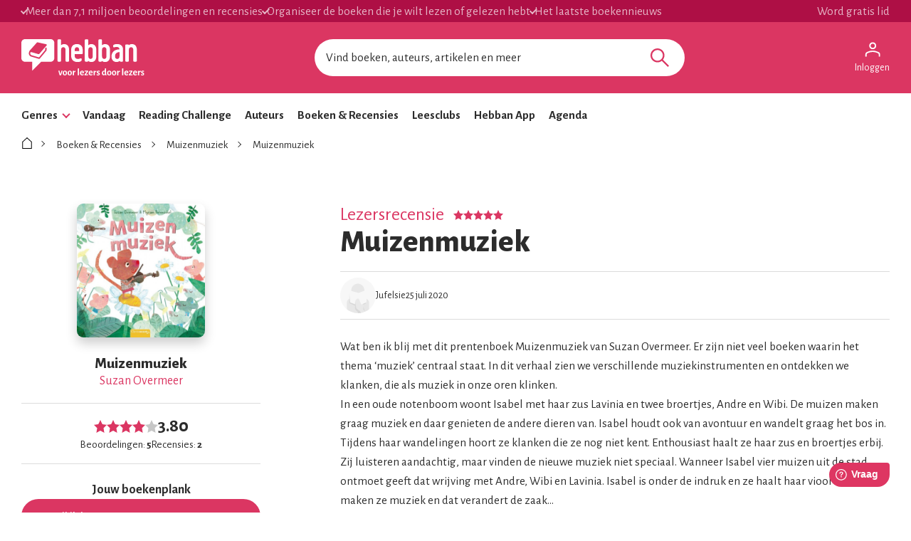

--- FILE ---
content_type: text/html; charset=utf-8
request_url: https://www.hebban.nl/recensie/jufelsie-over-muizenmuziek
body_size: 77716
content:
<!DOCTYPE html>
<html lang="nl">
	<head prefix="og: http://ogp.me/ns# fb: http://ogp.me/ns/fb# books: http://ogp.me/ns/books#">

		<!-- site information -->
		<meta http-equiv="Content-Type" content="text/html; charset=UTF-8" />

		<!-- app id -->
		<meta name="apple-itunes-app" content="app-id=1053202947" />
		<meta name="google-play-app" content="app-id=nl.dtt.hebban" />

		<!-- facebook -->
		<meta property="fb:app_id" content="429380903860973" />
		<meta property="og:type" content="website" />

			<link rel="canonical" href="https://www.hebban.nl/recensie/jufelsie-over-muizenmuziek">
<title>Recensie van Jufelsie over Muizenmuziek</title>
				<meta name="description" content="Wat ben ik blij met dit prentenboek Muizenmuziek van Suzan Overmeer. Er zijn niet veel boeken waarin het thema ‘muziek’ centraal staat. In dit verhaal zien we verschillende muziekinstrumenten en ontdekken we klanken, die als muziek in onze oren klinken.
In een oude notenboom woont Isabel met..." />
					<meta property="og:url" content="https://www.hebban.nl/recensie/jufelsie-over-muizenmuziek">
					<meta property="og:title" content="Recensie van Jufelsie over Muizenmuziek">
					<meta property="og:description" content="Wat ben ik blij met dit prentenboek Muizenmuziek van Suzan Overmeer. Er zijn niet veel boeken waarin het thema ‘muziek’ centraal staat. In dit verhaal zien we verschillende muziekinstrumenten en ontdekken we klanken, die als muziek in onze oren klinken.
In een oude notenboom woont Isabel met...">
					<meta property="og:image" content="https://static.hebban.nl/covers/00000653/normal/5ebcd46c363302.44230344.jpg">
					<meta property="og:image:width" content="860">
					<meta property="og:image:height" content="900">
					<meta property="twitter:card" content="summary">
					<meta property="twitter:title" content="Recensie van Jufelsie over Muizenmuziek">
					<meta property="twitter:description" content="Wat ben ik blij met dit prentenboek Muizenmuziek van Suzan Overmeer. Er zijn niet veel boeken waarin het thema ‘muziek’ centraal staat. In dit verhaal zien we verschillende muziekinstrumenten en ontdekken we klanken, die als muziek in onze oren klinken.
In een oude notenboom woont Isabel met...">
					<meta property="twitter:image:src" content="https://static.hebban.nl/covers/00000653/normal/5ebcd46c363302.44230344.jpg">
	<script type="application/ld+json" data-json-ld-for-pagemetadata>
	{"@context":"http:\/\/schema.org\/","@type":"Review","author":{"@type":"Person","name":"Jufelsie"},"reviewBody":"Wat ben ik blij met dit prentenboek Muizenmuziek van Suzan Overmeer. Er zijn niet veel boeken waarin het thema \u2018muziek\u2019 centraal staat. In dit verhaal zien we verschillende muziekinstrumenten en ontdekken we klanken, die als muziek in onze oren klinken.\nIn een oude notenboom woont Isabel met...","name":"Muizenmuziek","reviewRating":{"@type":"Rating","bestRating":"5","ratingValue":"5","worstRating":"1"},"itemReviewed":{"@type":"Book","@id":"https:\/\/www.hebban.nl\/boek\/muizenmuziek-suzan-overmeer","url":"https:\/\/www.hebban.nl\/boek\/muizenmuziek-suzan-overmeer","name":"Muizenmuziek","author":{"@type":"Person","name":"Suzan Overmeer "},"workExample":{"@type":"Book","@id":"https:\/\/www.hebban.nl\/boek\/muizenmuziek-suzan-overmeer","url":"https:\/\/www.hebban.nl\/boek\/muizenmuziek-suzan-overmeer","isbn":"9789044838169"},"aggregateRating":{"@type":"AggregateRating","ratingValue":"3.8","reviewCount":"2","ratingCount":"5"}}}</script><script type="application/ld+json" data-json-ld-for-pagemetadata>
	{"@context":"http:\/\/schema.org\/","@type":"BreadcrumbList","itemListElement":[{"@type":"ListItem","name":"Hebban","position":1,"item":"https:\/\/www.hebban.nl\/"},{"@type":"ListItem","name":"Boeken en Recensies","position":2,"item":"https:\/\/www.hebban.nl\/boeken"},{"@type":"ListItem","name":"Muizenmuziek","position":3,"item":"https:\/\/www.hebban.nl\/boek\/muizenmuziek-suzan-overmeer"},{"@type":"ListItem","name":"Muizenmuziek","position":4,"item":"https:\/\/www.hebban.nl\/recensie\/jufelsie-over-muizenmuziek"}]}</script>
		<link rel="apple-touch-icon-precomposed" sizes="152x152" href="https://www.hebban.nl/style/img/apple/apple-touch-icon-152x152.png">
		<link rel="apple-touch-icon-precomposed" sizes="144x144" href="https://www.hebban.nl/style/img/apple/apple-touch-icon-144x144.png">
		<link rel="apple-touch-icon-precomposed" sizes="120x120" href="https://www.hebban.nl/style/img/apple/apple-touch-icon-120x120.png">
		<link rel="apple-touch-icon-precomposed" sizes="114x114" href="https://www.hebban.nl/style/img/apple/apple-touch-icon-114x114.png">
		<link rel="apple-touch-icon-precomposed" sizes="76x76" href="https://www.hebban.nl/style/img/apple/apple-touch-icon-76x76.png">
		<link rel="apple-touch-icon-precomposed" sizes="72x72" href="https://www.hebban.nl/style/img/apple/apple-touch-icon-72x72.png">
		<link rel="apple-touch-icon-precomposed" sizes="57x57" href="https://www.hebban.nl/style/img/apple/apple-touch-icon-57x57.png">
		<link rel="apple-touch-icon-precomposed" href="https://www.hebban.nl/style/img/apple/apple-touch-icon-152x152.png">

		<!-- AJAX crawling -->
		
		<!-- canonical url -->
		
		<!-- Load font awesome -->
		<link href="https://netdna.bootstrapcdn.com/font-awesome/4.6.0/css/font-awesome.css" rel="stylesheet">

		<!-- load stylesheets -->
		<link href="https://www.hebban.nl/style/css/main.css?v=152" media="screen" rel="stylesheet" >

		<meta name="viewport" content="width=device-width, initial-scale=1, maximum-scale=1" />

		<!-- jquery skin -->
		<link type="text/css" href="https://static.hebban.nl/vendor/jquery_ui/css/ui-hebban/jquery-ui-1.10.4.custom.css" rel="stylesheet" media="screen" />
		<!-- Other dynamic CSS assets -->
					<link type="text/css" href="https://www.hebban.nl/vendor/swiper/swiper-bundle.min.css" rel="stylesheet" media="screen" />		
		<!-- Other  assets -->
       

		
		

					<!-- Google Tag Manager -->
			<script>(function(w,d,s,l,i){w[l]=w[l]||[];w[l].push({'gtm.start':
			new Date().getTime(),event:'gtm.js'});var f=d.getElementsByTagName(s)[0],
			j=d.createElement(s),dl=l!='dataLayer'?'&l='+l:'';j.async=true;j.src=
			'https://www.googletagmanager.com/gtm.js?id='+i+dl;f.parentNode.insertBefore(j,f);
			})(window,document,'script','dataLayer','GTM-MQ6GNFX');</script>
			<!-- End Google Tag Manager -->
		
		<!--{{webads}}-->

		<!-- Google Analtics event catcher -->
		<script>window.ga = window.ga || function(){

		};</script>

		<!-- Simple Analtics event catcher -->
		<script>window.sa_event = window.sa_event || function(event){
			sa_event.q ? sa_event.q.push(event) : sa_event.q=[event];
		};</script>
	</head>


	<body class=" yf" style="" data-use="Menu">

					<!-- Google Tag Manager (noscript) -->
			<noscript><iframe src="https://www.googletagmanager.com/ns.html?id=GTM-MQ6GNFX"
			height="0" width="0" style="display:none;visibility:hidden"></iframe></noscript>
			<!-- End Google Tag Manager (noscript) -->
		
			<div class="yf" data-use="Chatbox"></div>
			<div class="header-banner header-index">
	<div class="header-contain">
		<div class="header-banner__items">
			<span class="header-banner__item header-banner__item--highlite">Meer dan 7,1 miljoen beoordelingen en recensies</span>
			<span class="header-banner__item header-banner__item--highlite">Organiseer de boeken die je wilt lezen of gelezen hebt</span>
			<span class="header-banner__item header-banner__item--highlite">Het laatste boekennieuws</span>
			<a href="https://www.hebban.nl/profile/signup"  class="header-banner__item header-banner__item--donate">Word gratis lid</a>
					</div>
	</div>
</div>

<div class="header-main header-index" >
	<div class="header-contain ">
		<div class="header-main__container">
			<div class="header-main__toggle yf-menu-toggle">
				<svg class="header-main__toggle__icon" xmlns="http://www.w3.org/2000/svg" viewBox="0 0 48 48" height="48" width="48"><path d="M6 36v-3h36v3Zm0-10.5v-3h36v3ZM6 15v-3h36v3Z"/></svg>
			</div>
			<a href="https://www.hebban.nl/" title="Home" class="header-main__logo">
				<img src="https://www.hebban.nl/style/img/logo_hebban_payoff.svg" alt="Hebban" class="hidden-sm-down md:show"><img src="https://www.hebban.nl/style/img/logo_mobile.png" alt="Hebban" class="hidden-md-up md:hidden">
			</a>

			<div class="header-main__search">
				 <div class="yf header-search" data-use="Suggest2" data-template="suggestion" data-url="https://www.hebban.nl/Select/suggest?query={{query}}">


					 <script type="text/html" class="yf" name="suggestion">
						<div class="yf-suggestion header-search__result">
							<span class="yf-go">{{suggestion}}</span>
							<svg version="1.1" width="14" height="14" viewBox="0 0 24 24" class="yf-use header-search__result__use">
								<path  d="M 22.038911,24 2.801556,4.762646 V 22.412451 H 0 V 0 H 22.412451 V 2.801556 H 4.762646 L 24,22.038911 Z"></path>
							</svg>
						</div>
					</script>


					 <form class="yf-form" method="GET" action="https://www.hebban.nl/Search" autocomplete="off">
						<input class="yf-query header-search__input" type="text" name="q" value="" placeholder="Vind boeken, auteurs, artikelen en meer" autocomplete="off">
						<button class="yf-search header-search__button clickable">
							<svg version="1.1" viewBox="0 0 24 24" class="header-search__button__svg">
								<path  d="M 22.447059,24 14.57647,16.129412 c -0.705882,0.611765 -1.529412,1.088235 -2.470588,1.429411 -0.941176,0.341177 -1.941176,0.511765 -2.9999996,0.511765 -2.5411766,0 -4.6941177,-0.882353 -6.4588236,-2.647059 C 0.88235297,13.658823 0,11.529411 0,9.0352941 0,6.5411767 0.88235297,4.4117647 2.6470588,2.6470588 4.4117647,0.88235297 6.5529409,0 9.0705883,0 c 2.4941177,0 4.6176467,0.88235297 6.3705877,2.6470588 1.752941,1.7647059 2.629412,3.8941179 2.629412,6.3882353 0,1.0117649 -0.164706,1.9882359 -0.494118,2.9294119 -0.329412,0.941176 -0.823529,1.823529 -1.482352,2.647059 L 24,22.447059 Z M 9.0705883,15.952941 c 1.9058827,0 3.5294117,-0.67647 4.8705877,-2.029412 1.341177,-1.352941 2.011765,-2.982353 2.011765,-4.8882349 0,-1.9058823 -0.670588,-3.5352939 -2.011765,-4.8882353 C 12.6,2.7941176 10.976471,2.117647 9.0705883,2.117647 c -1.9294116,0 -3.5705881,0.6764706 -4.9235295,2.0294118 -1.3529412,1.3529414 -2.0294118,2.982353 -2.0294118,4.8882353 0,1.9058819 0.6764706,3.5352939 2.0294118,4.8882349 1.3529414,1.352942 2.9941179,2.029412 4.9235295,2.029412 z"></path>
							</svg>
						</button>
					</form>


					<span class="yf-clear header-search__close" style="display: none;">
						<span class="header-search__close__icon">&times;</span>
					</span>

					<div class=" header-search__results yf-suggestions" style="display: none;">
						<div class="header-search__scroll yf-mount"></div>
					</div>

				</div>
			</div>
			<div class="header-main__account">
				<div class="header-account">
						<a href="https://www.hebban.nl/Auth/login?redirect_url=https%3A%2F%2Fwww.hebban.nl%2Fmijnhebban" class="header-account__my header-account__my--login">
		<svg version="1.1" viewBox="0 0 24 24" class="header-account__my__icon">
			<path d="M15.711,4.775c-0.908-0.908-2.075-1.361-3.502-1.361S9.615,3.868,8.708,4.775C7.799,5.684,7.346,6.85,7.346,8.277c0,1.427,0.454,2.593,1.362,3.501c0.908,0.908,2.075,1.362,3.501,1.362s2.594-0.454,3.502-1.362c0.907-0.908,1.362-2.075,1.362-3.501C17.073,6.85,16.619,5.684,15.711,4.775z M14.3,10.368c-0.552,0.551-1.247,0.827-2.091,0.827c-0.843,0-1.54-0.275-2.091-0.827C9.566,9.817,9.291,9.12,9.291,8.277c0-0.843,0.275-1.54,0.827-2.091c0.551-0.551,1.248-0.827,2.091-0.827c0.844,0,1.539,0.276,2.091,0.827c0.553,0.551,0.827,1.248,0.827,2.091C15.127,9.12,14.852,9.817,14.3,10.368z"/>
			<path d="M21.968,18.393c-0.41-0.583-0.95-1.026-1.619-1.329c-1.449-0.627-2.832-1.107-4.15-1.442c-1.319-0.336-2.649-0.503-3.989-0.503c-1.34,0-2.675,0.162-4.004,0.486c-1.33,0.325-2.719,0.812-4.167,1.459C3.39,17.366,2.861,17.81,2.45,18.393c-0.411,0.584-0.616,1.286-0.616,2.108v3.048h1.945v-3.048c0-0.346,0.098-0.677,0.292-0.988c0.194-0.313,0.443-0.547,0.746-0.696c1.362-0.672,2.626-1.129,3.794-1.379c1.167-0.25,2.367-0.374,3.599-0.374c1.232,0,2.421,0.124,3.566,0.373c1.146,0.249,2.411,0.708,3.794,1.378c0.303,0.151,0.557,0.383,0.764,0.697c0.204,0.313,0.307,0.644,0.307,0.989v3.048h1.944v-3.048C22.584,19.679,22.38,18.977,21.968,18.393z"/>
		</svg>
		<div class="header-account__my__text">Inloggen</div>
	</a>

	<div class="yf" data-use="gtm.Event" data-name="page.view" data-data="{&quot;user.uid&quot;:null,&quot;user.signed_in&quot;:false}"></div>

				</div>
			</div>
		</div>
	</div>
</div>
<div class="header-nav header-index">
	<div class="header-nav__overlay yf-menu-overlay" style="display: none;"></div>
	<div class="header-nav__container yf-menu-container" style="">
		<div class="header-nav__close yf-menu-close" >
			<span class="header-nav__close__icon">&times;</span>
		</div>
		<nav class="header-nav__menu">
			<ul class="header-nav__list">
				<li class="header-nav__list__item yf-menu-section" >
					<a href="#" title="Alle elementen" class="header-nav__list__link">Genres</a>
					<span class="header-nav__list__expand clickable">
						<i class="header-nav__list__expand__icon " y-name="collapsed"></i>
					</span>
					<ul class="header-nav__list header-nav__list--depth-1 yf-menu-items" y-name="items" style="display:none;">
						<li class="header-nav__list__item">
							<a href="https://www.hebban.nl/boeken?filter=genregroup[]=5" title="Literatuur &  romans" class="header-nav__link">Literatuur &  romans</a>
						</li>
						<li class="header-nav__list__item">
							<a href="https://www.hebban.nl/boeken?filter=genregroup[]=1" title="Thrillers & Spanning" class="header-nav__link">Thrillers & Spanning</a>
						</li>
						<li class="header-nav__list__item">
							<a href="https://www.hebban.nl/boeken?filter=genregroup[]=17" title="Feelgood" class="header-nav__link">Feelgood</a>
						</li>
						<li class="header-nav__list__item">
							<a href="https://www.hebban.nl/boeken?filter=genregroup[]=6" title="Fantasy & SF" class="header-nav__link">Fantasy & SF</a>
						</li>
						<li class="header-nav__list__item">
							<a href="https://www.hebban.nl/boeken?filter=genregroup[]=4" title="Young Adult" class="header-nav__link">Young Adult</a>
						</li>
						<li class="header-nav__list__item">
							<a href="https://www.hebban.nl/boeken?filter=genregroup[]=7" title="Junior" class="header-nav__link">Junior</a>
						</li>
						<li class="header-nav__list__item">
							<a href="https://www.hebban.nl/boeken?filter=genregroup[]=15" title="Non-Fictie" class="header-nav__link">Non-Fictie</a>
						</li>
						<li class="header-nav__list__item">
							<a href="https://www.hebban.nl/boeken?filter=genregroup[]=8" title="Culinair" class="header-nav__link">Culinair</a>
						</li>
					</ul>
				</li>

				

				<li class="header-nav__list__item">
					<a href="https://www.hebban.nl/vandaag" title="Vandaar" class="header-nav__list__link">Vandaag</a>
				</li>
				<li class="header-nav__list__item">
					<a href="https://www.hebban.nl/challenge" title="Reading Challenge" class="header-nav__list__link">Reading Challenge</a>
				</li>
				<li class="header-nav__list__item">
					<a href="https://www.hebban.nl/auteurs" title="Auteurs" class="header-nav__list__link">Auteurs</a>
				</li>
				<li class="header-nav__list__item">
					<a href="https://www.hebban.nl/boeken" title="Boeken & Recensies" class="header-nav__list__link">Boeken & Recensies</a>
				</li>
				<li class="header-nav__list__item">
					<a href="https://www.hebban.nl/leesclubs" title="Leesclubs" class="header-nav__list__link">Leesclubs</a>
				</li>
				<li class="header-nav__list__item">
					<a href="https://www.hebban.nl/app" title="Hebban App" class="header-nav__list__link">Hebban App</a>
				</li>
				<li class="header-nav__list__item">
					<a href="https://www.hebban.nl/agenda" title="Agenda" class="header-nav__list__link">Agenda</a>
				</li>
			</ul>
		</nav>
	</div>
</div>

	

	<div class="content-row">
				
		
<div class="yf" data-use="gtm.Event" data-name="review.view" data-data="{&quot;work.title&quot;:&quot;Muizenmuziek&quot;,&quot;work.author&quot;:&quot;Suzan Overmeer &quot;,&quot;work.rating_avg&quot;:&quot;3.8&quot;,&quot;work.rating_sum&quot;:&quot;5&quot;,&quot;work.reviews&quot;:&quot;2&quot;,&quot;work.reading&quot;:&quot;0&quot;,&quot;work.to_read&quot;:&quot;0&quot;,&quot;work.read&quot;:&quot;6&quot;,&quot;review.author&quot;:&quot;Jufelsie&quot;,&quot;review.stars&quot;:&quot;5&quot;,&quot;review.created&quot;:&quot;2020-07-25 20:00:21&quot;,&quot;review.likes&quot;:&quot;2&quot;,&quot;review.comments&quot;:&quot;0&quot;}"></div>


<!-- icons -->
<div hidden>	
	<svg>
		<defs>
			<symbol id="icon-comment" viewBox="0 0 24 24">
				<path d="m 19.540575,18.023324 0.54041,-0.887682 c 0.918101,-1.50785 1.416303,-3.281306 1.416303,-5.135627 0,-5.4290913 -4.355592,-9.816834 -9.507084,-9.816834 -5.1515361,0 -9.5070259,4.3877427 -9.5070259,9.816834 0,5.429047 4.3554898,9.816804 9.5070259,9.816804 1.751697,0 3.395341,-0.490051 4.964175,-1.456327 l 0.887972,-0.546814 2.669885,0.942115 z m 4.139894,5.12509 c 0.07539,0.23229 0,0.464581 -0.150931,0.619296 -0.07539,0.07743 -0.226178,0.15486 -0.377108,0.15486 H 22.926252 L 18.099239,22.219398 C 16.213698,23.380704 14.177373,24 11.990204,24 5.5794527,24 0.3,18.580617 0.3,12.000015 0.3,5.4193685 5.5794527,0 11.990204,0 c 6.410751,0 11.690265,5.4193685 11.690265,12.000015 0,2.245168 -0.603432,4.412849 -1.734756,6.271027 z"/>
			</symbol>
			<symbol id="icon-like" viewBox="0 0 24 24">
				<path d="m 23.989812,10.992997 c 0,0 0.355324,-3.0082867 -3.130948,-3.3524721 v 0 c -0.936141,0 -5.027829,0 -6.137532,-0.00133 0.22686,-1.2086508 0.266493,-3.0603145 -0.122997,-5.0974114 l -1.981612,0.5229483 c 0.520685,2.7254675 -0.814512,6.5728724 -0.814512,6.5728724 l 1.575724,0.00133 v 0 c 1.559324,0.00133 6.544788,0.00133 7.480929,0.00133 0.118897,0 0.460555,0.068037 0.732514,0.2708125 0.210461,0.1574183 0.400422,0.4015493 0.35669,0.9111573 h 0.0014 v 0 h -0.0014 l -0.0027,0.01067 c -0.041,0.42823 -0.244627,0.635008 -0.453721,0.765745 -0.25556,0.158752 -0.517953,0.193438 -0.49062,0.19077 l -3.864828,0.380204 3.55597,1.530157 c 0.400422,0.173427 1.027705,0.433567 0.825444,1.057903 -0.07106,0.217451 -0.911542,0.474923 -0.911542,0.474923 l -0.271959,1.917032 c -0.0027,0.0027 -0.0027,0.004 -0.0027,0.004 0,0 -0.0014,-0.0013 -0.0027,-0.0013 0.01367,0.0067 0.49062,0.149414 0.444155,0.81644 -0.03417,0.504271 -0.813145,0.545627 -0.829544,0.545627 -0.0068,0 -0.0082,0 -0.0096,0 0,0 0.0027,0 0.0041,0.0013 0.0014,0 0.0014,0 0.0041,0 0.0014,0 0.0027,0 0.0027,0 0,0 0,0.0027 0,0.008 v -0.008 l -0.509752,1.883681 c -0.0041,0.0053 -0.0055,0.008 -0.0055,0.008 0.01367,0.008 0.445521,0.51361 0.36079,0.807101 -0.22686,0.776418 -0.638216,0.765746 -1.097403,0.768414 v 0 c -0.363524,0.0027 -8.313207,-0.01734 -9.8738975,0.01334 C 7.530129,22.021591 6.3917267,21.798802 5.3612881,21.211819 L 3.8197302,20.332679 V 21.99891 H 2.0499441 V 9.6522748 H 3.8183625 V 12.743272 L 5.3640204,11.85346 v 0 C 6.4012921,11.257139 7.6572245,10.160548 8.7163623,8.9438934 9.764567,7.7405788 10.743074,6.2757901 11.066965,4.9083872 v 0 0 c 0.177662,-0.748403 0.362157,-1.8263167 0.441421,-2.6000667 v 0 c 0.0041,-0.038688 0.322525,-0.3054978 0.401789,-0.3068319 v 0 0 c 0.07517,-0.00133 0.180395,0.022679 0.315692,0.1707586 0.148962,0.1627543 0.307491,0.4549116 0.390856,0.8924806 L 14.632501,2.6978636 C 14.379675,1.3811546 13.481799,-0.02760397 11.874643,4.1111922e-4 v 0 c 0,0 0,0 0,0 v 0 0 C 10.728041,0.02175594 9.595105,0.88622141 9.4693751,2.1068787 v 0.00133 0 c -0.071065,0.6843684 -0.2405268,1.679571 -0.3990558,2.350599 v 0 C 8.8571251,5.3592966 8.1314449,6.5279259 7.1543049,7.6498633 6.7169835,8.1528008 6.2550627,8.6090464 5.8068083,9.0092619 5.6400795,8.3302296 5.0988943,7.6511973 4.1791527,7.6511973 H 1.6891539 C 0.56988446,7.6511973 0,8.6570723 0,9.4468309 V 22.203032 C 0,22.995459 0.57125109,24 1.6891539,24 h 2.4899988 c 0.5329855,0 0.9375078,-0.232125 1.2190334,-0.5563 1.1165362,0.425563 2.2795378,0.576311 3.4603056,0.553632 1.5319913,-0.02935 9.4762083,-0.01067 9.8479313,-0.01334 h 0.0014 c 1.190334,-0.008 2.425767,-0.612329 2.994285,-2.050437 v 0 c 0.302025,-0.765746 0.204994,-1.420765 -0.0287,-1.941045 0.464654,-0.3095 0.897875,-0.789759 1.089203,-1.544832 v 0 c 0.187228,-0.737731 0.04783,-1.339388 -0.202261,-1.816978 0.464654,-0.334847 0.784445,-0.789759 0.941608,-1.370071 0.394956,-1.460787 -0.459188,-2.231868 -0.501553,-2.285231 0.487886,-0.42823 0.910175,-1.064573 0.989439,-1.9824 z"/>
			</symbol>
			<symbol id="icon-like-full" viewBox="0 0 24 24">
				<path d="m 23.989812,10.992997 c 0,0 0.355324,-3.0082867 -3.130948,-3.3524721 v 0 c -0.936141,0 -5.027829,0 -6.137532,-0.00133 0.22686,-1.2086508 0.300659,-2.9042344 -0.08883,-4.9413313 l -1e-6,0 C 14.379675,1.3811546 13.481799,-0.02760397 11.874643,4.1111922e-4 v 0 0 0 0 C 10.728041,0.02175594 9.595105,0.88622141 9.4693751,2.1068787 v 0.00133 0 c -0.071065,0.6843684 -0.2405268,1.679571 -0.3990558,2.350599 v 0 C 8.8571251,5.3592966 8.1314449,6.5279259 7.1543049,7.6498633 6.7169835,8.1528008 6.2550627,8.6090464 5.8068083,9.0092619 5.6400795,8.3302296 5.0988943,7.6511973 4.1791527,7.6511973 H 1.6891539 C 0.56988446,7.6511973 0,8.6570723 0,9.4468309 V 22.203032 C 0,22.995459 0.57125109,24 1.6891539,24 h 2.4899988 c 0.5329855,0 0.9375078,-0.232125 1.2190334,-0.5563 1.1165362,0.425563 2.2795378,0.576311 3.4603056,0.553632 1.5319913,-0.02935 9.4762083,-0.01067 9.8479313,-0.01334 h 0.0014 c 1.190334,-0.008 2.425767,-0.612329 2.994285,-2.050437 v 0 c 0.302025,-0.765746 0.204994,-1.420765 -0.0287,-1.941045 0.464654,-0.3095 0.897875,-0.789759 1.089203,-1.544832 v 0 c 0.187228,-0.737731 0.04783,-1.339388 -0.202261,-1.816978 0.464654,-0.334847 0.784445,-0.789759 0.941608,-1.370071 0.394956,-1.460787 -0.459188,-2.231868 -0.501553,-2.285231 0.487886,-0.42823 0.910175,-1.064573 0.989439,-1.9824 z"/>
			</symbol>
			<symbol id="icon-star" viewBox="0 0 24 24">
				<path d="M 11.999982,19.900282 4.5835926,24 6.0000056,15.316728 0,9.167174 8.2917929,7.9002985 11.999982,0 15.708247,7.9002985 24,9.167174 17.999991,15.316728 19.416404,24 Z" />
			</symbol>			
			<symbol id="icon-star-half" viewBox="0 0 24 24">
				<<path d="M24,9.167L15.708,7.9L12,0L8.292,7.9L0,9.167l6,6.149L4.583,24L12,19.9l7.416,4.1L18,15.316L24,9.167z M18.097,22.128l-5.613-3.104L12,18.756V2.352l2.804,5.974l0.227,0.484l0.527,0.081l6.369,0.972l-4.642,4.756l-0.354,0.36 l0.082,0.498L18.097,22.128z"/>
			</symbol>			
			<symbol id="icon-check" viewBox="0 0 24 24">
				<path d="M 0,13.373 3.3201306,9.918 8.2259065,15.063 20.692769,2 24,5.461 8.2229297,22 Z"/>
			</symbol>
			<symbol id="icon-arrow-down" viewBox="0 0 24 24">
				<path d="M 12,12.983 20.483,4.5 24,8.017 12,20.017 0,8.017 3.517,4.5 Z"/>
			</symbol>				
			<symbol id="icon-arrow-right" viewBox="0 0 24 24">
				<path d="M 12.7245,12 4.2415,3.517 7.7585,0 l 12,12 -12,12 -3.517,-3.517 z"/>
			</symbol>				
			<symbol id="icon-arrow-left" viewBox="0 0 24 24">
				<path d="M 11.2755,12 19.7585,3.517 16.2415,0 l -12,12 12,12 3.517,-3.517 z"/>
			</symbol>				
			<symbol id="icon-home" viewBox="0 0 24 24">
				<path d="M 11.998806,0 11.509254,0.44685991 2,9.091788 V 24 H 22 V 9.091788 C 18.376428,5.795152 15.569051,3.2447797 11.998806,0 Z m 0,1.9951691 c 2.892888,2.6295085 5.532899,5.0278032 8.534926,7.7560394 V 22.51691 H 3.4662688 V 9.7512085 Z"/>
			</symbol>				
			<symbol id="icon-circle-checked" viewBox="0 0 24 24">
				<path d="M 10.26557,17.569918 18.556992,9.2784959 16.695652,7.4171563 10.26557,13.847239 7.1351351,10.716804 5.3019976,12.578143 Z M 11.985899,24 Q 9.5041128,24 7.3184489,23.06933 5.132785,22.13866 3.4970623,20.502938 1.8613396,18.867215 0.9306698,16.681551 0,14.495887 0,12.014101 0,9.5041128 0.9306698,7.3184489 1.8613396,5.132785 3.4970623,3.5111633 5.132785,1.8895417 7.3184489,0.94477086 9.5041128,0 11.985899,0 14.495887,0 16.681551,0.94477086 18.867215,1.8895417 20.488837,3.5111633 22.110458,5.132785 23.055229,7.3184489 24,9.5041128 24,12.014101 q 0,2.481786 -0.944771,4.66745 -0.944771,2.185664 -2.566392,3.821387 Q 18.867215,22.13866 16.681551,23.06933 14.495887,24 11.985899,24 Z m 0,-2.650999 q 3.891892,0 6.613396,-2.721504 2.721504,-2.721504 2.721504,-6.613396 0,-3.8918918 -2.721504,-6.6133959 -2.721504,-2.7215042 -6.613396,-2.7215042 -3.8918919,0 -6.6133961,2.7215042 -2.7215041,2.7215041 -2.7215041,6.6133959 0,3.891892 2.7215041,6.613396 2.7215042,2.721504 6.6133961,2.721504 z m 0,-9.3349 z"/>
			</symbol>				
			<symbol id="icon-circle" viewBox="0 0 24 24">
				<path d="M 11.985899,24 C 10.331375,24 8.7755582,23.689777 7.3184489,23.06933 5.8613396,22.448883 4.5875441,21.593419 3.4970623,20.502938 2.4065805,19.412456 1.5511163,18.13866 0.9306698,16.681551 0.31022327,15.224442 0,13.668625 0,12.014101 0,10.340776 0.31022327,8.7755582 0.9306698,7.3184489 1.5511163,5.8613396 2.4065805,4.5922444 3.4970623,3.5111633 4.5875441,2.4300822 5.8613396,1.5746181 7.3184489,0.94477086 8.7755582,0.31492362 10.331375,0 11.985899,0 c 1.673325,0 3.238543,0.31492362 4.695652,0.94477086 1.457109,0.62984724 2.726205,1.48531134 3.807286,2.56639244 1.081081,1.0810811 1.936545,2.3501763 2.566392,3.8072856 C 23.685076,8.7755582 24,10.340776 24,12.014101 c 0,1.654524 -0.314924,3.210341 -0.944771,4.66745 -0.629847,1.457109 -1.485311,2.730905 -2.566392,3.821387 -1.081081,1.090481 -2.350177,1.945945 -3.807286,2.566392 C 15.224442,23.689777 13.659224,24 11.985899,24 Z m 0,-2.650999 c 2.594595,0 4.79906,-0.907168 6.613396,-2.721504 1.814336,-1.814336 2.721504,-4.018801 2.721504,-6.613396 0,-2.5945945 -0.907168,-4.7990598 -2.721504,-6.6133959 -1.814336,-1.8143361 -4.018801,-2.7215042 -6.613396,-2.7215042 -2.5945946,0 -4.79906,0.9071681 -6.6133961,2.7215042 -1.8143361,1.8143361 -2.7215041,4.0188014 -2.7215041,6.6133959 0,2.594595 0.907168,4.79906 2.7215041,6.613396 1.8143361,1.814336 4.0188015,2.721504 6.6133961,2.721504 z"/>
			</symbol>				
			<symbol id="icon-circle-add" viewBox="0 0 24 24">
				<path d="m 11.055229,17.823737 h 2.030552 v -4.681551 h 4.709754 V 11.111633 H 13.085781 V 6.2044653 H 11.055229 V 11.111633 H 6.1762632 v 2.030553 H 11.055229 Z M 11.985899,24 Q 9.5041128,24 7.3184489,23.06933 5.132785,22.13866 3.4970623,20.502938 1.8613396,18.867215 0.9306698,16.695652 0,14.524089 0,12.014101 0,9.5041128 0.9306698,7.3184489 1.8613396,5.132785 3.4970623,3.5111633 5.132785,1.8895417 7.3043478,0.94477086 9.4759107,0 11.985899,0 14.495887,0 16.681551,0.94477086 18.867215,1.8895417 20.488837,3.5111633 22.110458,5.132785 23.055229,7.3184489 24,9.5041128 24,12.014101 q 0,2.509988 -0.944771,4.681551 -0.944771,2.171563 -2.566392,3.793185 -1.621622,1.621621 -3.807286,2.566392 Q 14.495887,24 11.985899,24 Z"/>
			</symbol>				
			<symbol id="icon-edit" viewBox="0 96 960 960">
				<path d="M210.154 852h52.461l361.387-361.386-52.461-52.462-361.387 361.387V852Zm549.152-404.77L615.309 302.463l45.154-45.153q19.615-19.615 45.845-19.615t45.845 19.615l52.692 52.691q18.615 18.615 18.23 46.23-.385 27.615-19 46.23l-44.769 44.769Zm-44.383 43.999-424.77 424.77H146.156V772.001l424.769-424.77 143.998 143.998Zm-116.844-26.538-26.538-26.539 52.461 52.462-25.923-25.923Z"/>
			</symbol>				
			<symbol id="icon-trash" viewBox="0 96 960 960">
				<path d="M309.37 920.131q-34.483 0-58.742-24.259t-24.259-58.742v-474.5h-53.5v-83H378.5v-53.5h202.522v53.5h206.109v83h-53.5v474.066q0 35.217-24.259 59.326t-58.742 24.109H309.37ZM650.63 362.63H309.37v474.5h341.26v-474.5ZM379.696 767.761h77.5v-336h-77.5v336Zm123.108 0h77.5v-336h-77.5v336ZM309.37 362.63v474.5-474.5Z"/>
			</symbol>				
			<symbol id="icon-undo" viewBox="0 0 24 24">
				 <path d="m 4.49563,23.222 v -3.34257 h 10.63374 q 2.23499,0 3.88155,-1.40777 1.64652,-1.40777 1.64652,-3.53262 0,-2.12484 -1.64652,-3.53262 Q 17.36436,9.99866 15.12937,9.99866 H 6.35615 L 9.97419,13.61671 7.63616,15.95475 0,8.32737 7.63616,0.7 9.97419,3.03804 6.35615,6.65609 h 8.77322 q 3.64199,0 6.25631,2.37558 Q 24,11.40723 24,14.93904 24,18.47086 21.38568,20.84642 18.77136,23.222 15.12937,23.222 Z" />
			</symbol>				
			<symbol id="icon-lock" viewBox="0 0 24 24">
				 <path d="m 5.91673,7.53339 h 9.23696 V 5.78316 c 0,-0.7962267 -0.271767,-1.47302 -0.8153,-2.03038 -0.543533,-0.5573667 -1.211687,-0.83605 -2.00446,-0.83605 -0.792773,0 -1.460927,0.2786833 -2.00446,0.83605 -0.5435333,0.55736 -0.8153,1.2341533 -0.8153,2.03038 H 6.59742 c 0,-1.6055133 0.5572967,-2.97075 1.67189,-4.09571 C 9.3839167,0.56248333 10.73879,0 12.33393,0 c 1.59514,0 2.950013,0.56248333 4.06462,1.68745 1.114593,1.12496 1.67189,2.4901967 1.67189,4.09571 v 1.75023 h 0.68069 c 0.802113,0 1.48876,0.2855967 2.05994,0.85679 0.571193,0.5712 0.85679,1.2578467 0.85679,2.05994 v 10.63313 c 0,0.802107 -0.285597,1.48876 -0.85679,2.05996 C 20.23989,23.714403 19.553243,24 18.75113,24 H 5.91673 C 5.1146167,24 4.42797,23.714403 3.85679,23.14321 3.2855967,22.57201 3,21.885357 3,21.08325 V 10.45012 C 3,9.6480267 3.2855967,8.96138 3.85679,8.39018 4.42797,7.8189867 5.1146167,7.53339 5.91673,7.53339 Z m 0,13.54986 h 12.8344 V 10.45012 H 5.91673 Z m 0,0 V 10.45012 Z" />
			</symbol>				
		</defs>
	</svg>
</div>



		<div style="display:none" data-use="banner.Cpnb" class="yf banner  mb-2 banner--wrapped">
				<div class="banner__wrap ">
			<ins class="aso-zone" data-zone="75938"></ins>
		</div>
	</div>


<div class="container">
	<div class="breadcrumbs mb-6 mt-2">
		<a href="/" class="breadcrumbs__breadcrumb breadcrumbs__breadcrumb--home">
			<svg class="breadcrumbs__home icon"><use href="#icon-home"></use></svg>
		</a>
		<a href="https://www.hebban.nl/boeken" class="breadcrumbs__breadcrumb">
			Boeken & Recensies
		</a>
					<a href="https://www.hebban.nl/boek/muizenmuziek-suzan-overmeer" class="breadcrumbs__breadcrumb">
				Muizenmuziek			</a>
				<span class="breadcrumbs__breadcrumb breadcrumbs__breadcrumb--current">
			Muizenmuziek		</span>
	</div>
</div>

<div class="container mb-6">
	<div class="layout">
		<main class="layout__main">

			<section class="text-center sm:text-left" style="order:0">
				<div>
					<span class="text-2xl text-primary mr-1">
													Lezersrecensie
											</span>
					<span class="stars ">
						<svg class="stars__star stars__star--full"><use href="#icon-star"></use></svg>
								<svg class="stars__star stars__star--full"><use href="#icon-star"></use></svg>
								<svg class="stars__star stars__star--full"><use href="#icon-star"></use></svg>
								<svg class="stars__star stars__star--full"><use href="#icon-star"></use></svg>
								<svg class="stars__star stars__star--full"><use href="#icon-star"></use></svg>
			</span>				</div>
				<h1 class="text-4xl text-extrabold mb-2 ">
					Muizenmuziek				</h1>
			</section>


			<section style="order:2" class="mb-4 border-bottom pb-3 ">
				<div class="line line--middle border-top border-bottom py-1 mb-3">
					<div class="part">
							<a href="https://www.hebban.nl/!/jufelsie" title="Bekijk het profiel van Jufelsie">
		<img class="img img--circle img--sm" src="https://static.hebban.nl/style/img/avatar_default_2.jpg"  alt="Jufelsie" loading="lazy" />
	</a>
					</div>
					<div class="part grow">
						<div class="line line--middle line--wrap gap-sm ">
							<span class="text-xs">
	<a href="https://www.hebban.nl/!/jufelsie" title="Jufelsie">
		Jufelsie	</a>
</span>
							<span class="yf text-xs" data-use="Timeago" title="2020-07-25T20:00:21+02:00">25 juli 2020</span>
							<span class="grow">
															</span>
													</div>
					</div>
				</div>
				<div class="mb-1 wysiwyg">
											Wat ben ik blij met dit prentenboek Muizenmuziek van Suzan Overmeer. Er zijn niet veel boeken waarin het thema ‘muziek’ centraal staat. In dit verhaal zien we verschillende muziekinstrumenten en ontdekken we klanken, die als muziek in onze oren klinken.<br />
In een oude notenboom woont Isabel met haar zus Lavinia en twee broertjes, Andre en Wibi.  De muizen maken graag muziek en daar genieten de andere dieren van. Isabel houdt ook van avontuur en wandelt graag het bos in. Tijdens haar wandelingen hoort ze klanken die ze nog niet kent. Enthousiast haalt ze haar zus en broertjes erbij. Zij luisteren aandachtig, maar vinden de nieuwe muziek niet speciaal. Wanneer Isabel vier muizen uit de stad ontmoet geeft dat wrijving met Andre, Wibi en Lavinia. Isabel is onder de indruk en ze haalt haar viool op. Samen maken ze muziek en dat verandert de zaak…<br />
Muizenmuziek is een warm verhaal. We maken kennis met vier muizen, waarvan er twee op viool spelen, een op harp en een op piano. Samen met Isabel ontdekken de kinderen nieuwe klanken door goed te luisteren. In het bos horen ze een ‘zingende’ vogel en de ritmische stappen van een groep mieren. Ze worden geprikkeld om te luisteren naar geluiden in hun eigen omgeving.<br />
Grappig is dat de namen Lavinia, Andre, Isabelle en Wibi voornamen zijn van bekende musici: Lavinia Meyer, Andre Rieu, Isabelle v. Keulen en Wibi Soerjadi. Zij bespelen het zelfde instrument overeenkomstig in het boek.<br />
Myriam Berenschot heeft gezorgd voor de illustraties bij het verhaal. Het zijn lieve, stoere tekeningen die zorgen voor een warme sfeer. Emotie speelt hierbij een belangrijke rol. Het is een genot om naar Isabel te kijken en te zien hoe ze geniet van de nieuwe klanken. Bijzonder is de weergave van de schreeuwende muizen. Heel klein in de hoek roept Isabel, dat ze moeten stoppen. Dit maakt bij jonge kinderen indruk.<br />
Tot slot staan achterin het boek enkele muizentips. Heel fijn voor leerkrachten, die niet zo bedreven zijn in het muziekonderwijs.<br />
Met Muizenmuziek gaan alle oren open… welke nieuwe klanken ontdek jij?<br />
									</div>
				<div class="line line--middle">
					
					<span
	class="yf like"
	data-use="like.Button"
	data-id="311727"
	data-user="243122"
	data-model="Review"
	data-url="https://www.hebban.nl/Like/Review/311727?value={{value}}"
>
	<svg class="yf-like icon like__icon"><use href="#icon-like"></use></svg>
	<svg class="yf-unlike icon like__icon like__icon--full"><use href="#icon-like-full"></use></svg>
	<span class="yf-total pr-2">2</span>
</span>				</div>
			</section>

			<section style="order:2">
				<div class="mb-3 sm:show" >
					<div class="yf" data-use="Slider">
					<div class="yf-slide"
			 style="
				display:none;
				position: relative;
				padding-top: 25.667%;
				width: 100%;
				">
			<a
				href="https://www.hebban.nl/recensies/woensdagvoorleestip-over-blauw-monster"
				target="_self"
				style="
					display: block;
					position: absolute;
					top: 0;
					bottom: 0;
					height: 100%;
					width: 100%;
					background-size: cover;
					background-repeat: no-repeat;
					background-image: url(https://static.hebban.nl/files/images/featured2/12442f437a0ecf169052e47b705b3cd8.jpg);
					background-position: center;
				">
			</a>
		</div>
					<div class="yf-slide"
			 style="
				display:none;
				position: relative;
				padding-top: 25.667%;
				width: 100%;
				">
			<a
				href="https://www.hebban.nl/challenge"
				target="_self"
				style="
					display: block;
					position: absolute;
					top: 0;
					bottom: 0;
					height: 100%;
					width: 100%;
					background-size: cover;
					background-repeat: no-repeat;
					background-image: url(https://static.hebban.nl/files/images/featured2/bfc1ef78c162c2b5538cc4795f4345d0.jpg);
					background-position: center;
				">
			</a>
		</div>
					<div class="yf-slide"
			 style="
				display:none;
				position: relative;
				padding-top: 25.667%;
				width: 100%;
				">
			<a
				href="https://www.hebban.nl/artikelen/een-nieuwe-nummer-1-voor-de-hebban-1000-van-2025"
				target="_self"
				style="
					display: block;
					position: absolute;
					top: 0;
					bottom: 0;
					height: 100%;
					width: 100%;
					background-size: cover;
					background-repeat: no-repeat;
					background-image: url(https://static.hebban.nl/files/images/featured2/04faeee3508d5cd80c735dcb4bf707e7.jpg);
					background-position: center;
				">
			</a>
		</div>
	</div>				</div>
			</section>

			<section style="order:4">
				
	<h4 class="text-xl text-bold">
		<span class="primary">Reageer op deze recensie</span>
	</h4>

	<p class="text-bold text-primary mb-3"">
			</p>

<section class="">
	<div
		class="yf divide divide--gap-5 mb-4"
		data-use="Comments"
		data-template="comment,comment_update,comment_create,comment_register"
		data-create="true"
		data-url_create = "https://www.hebban.nl/Comment/create/311727?module=Review"
		data-url_update = "https://www.hebban.nl/Comment/update/{{id}}"
		data-url_delete = "https://www.hebban.nl/Comment/delete/{{id}}"
		data-anonymous = "false"
		data-message="Leuk dat je een bericht wilt plaatsen! "
		data-words="false"
		data-user_id = "-1"
		data-user_username = "-1"
		data-user_avatar = ""
		data-user_url = ""
		data-manager = "false"
	>
		<a name="comments"></a>

			</div>

	<script class="yf" name="comment" type="text/html">
		<div class="yf-comment {{?depth == 0}}commment{{/?}}{{?depth >= 1}} yf-reaction comment__comment mt-1 p-2{{/?}}" data-id="{{id}}" data-parent_id="{{parent_id}}" data-depth="{{depth}}" itemscope itemtype="http://schema.org/Comment"  >
			<div class="line">
				{{? typeof(avatar)!=='undefined' && avatar!=''}}
					<div class="part">
						<a href="{{user_url}}" title="{{username}}">
							<img src="{{avatar}}" alt="{{username}}" class="img img--circle img--xxs">
						</a>
					</div>
				{{/?}}

				{{? !deleted }}
					<div class="part grow">
						<div class="line line--middle mb-1 yf-properties">
								<span class="text-xs ">
									{{? username}}
										<a href="{{user_url}}" title="Bekijk profiel van {{username}}">{{username}}</a>
									{{??}}
										<span class="text-xs">Anoniem
									{{/?}}
									 op <span class="yf" data-use="Timeago" title="{{date_full}}">{{date}}</span></span>
								</span>
								<!--<span class="property yf-like_property"></span>-->
								<a name="{{id}}" id="{{id}}" style="display: block; position: relative;top: -150px; visibility: hidden"></a>

							{{? owner}}
								<div class="grow text-right">
									<svg class="icon icon--md icon--action yf-submit"><use href="#icon-edit"></use></svg>
									<svg class="icon icon--md icon--action ml-1 yf-remove"><use href="#icon-trash"></use></svg>
								</div>
							{{?? manager}}
								<div class="grow text-right">
									<svg class="icon icon--md icon--action ml-1 yf-remove"><use href="#icon-trash"></use></svg>
								</div>
							{{/?}}

						</div>
						<div itemprop="text" class="yf-body wysiwyg">
							{{bodyHtml}}
						</div>
						{{? depth < 1}}
							<div class="yf-reactions"></div>
						{{/?}}
					</div>
				</div>


				{{? depth < 1}}
					<div class="line line--right mt-1">
						<button class="yf-react button button--xs button--outline">Reageer</button>
					</div>
				{{/?}}
			{{??}}
				<div class="part grow">
					<div class="line line--middle mb-1">
						<span class="text-xs"><a href="{{user_url}}" title="Bekijk profiel van {{username}}">{{username}}</a> op {{date}}</span>
					</div>
					<div>
					- Reactie verwijderd -
					</div>
				</div>
			{{/?}}
		</div> <!-- /comment -->
	</script>


	<script class="yf" name="comment_update" type="text/html">
		<div class="yf-update line mt-1 p-2" data-id="{{id}}">
			{{? typeof(avatar)!=='undefined' && avatar!=''}}
				<div class="part">
					<a href="{{user_url}}" title="{{username}}">
						<img src="{{avatar}}" alt="{{username}}" class="img img--circle img--xxs">
					</a>
				</div>
			{{/?}}
			<div class="part grow">
				<div class="line line--middle mb-1">
					<span class="text-xs ">Jouw reactie op {{date}}</span>
				</div>
				<div class="input input--textarea">
					<textarea class="yf-body ">{{body}}</textarea>
				</div>
				<div class="line">
					<button class="yf-submit button button--sm ">Wijzigen</button>
					<button class="yf-cancel button button--sm button--secondary">Annuleer</button>
				</div>
				<div class="yf-loading loading" style="display:none"></div>
				<div class="yf-status" style="display:none">De wijzigingen zijn opgeslagen</div>
			</div>
		</div>
	</script>




	<script class="yf" name="comment_create" type="text/html">
		<div class="yf-form line mt-1" data-parent_id="0" data-depth="0">
			{{? typeof(avatar)!=='undefined' && avatar!=''}}
				<div class="part">
					<a href="{{user_url}}" title="{{username}}">
						<img src="{{avatar}}" alt="{{username}}" class="img img--circle img--xxs" itemprop="image">
					</a>
				</div>
			{{/?}}
			<div class="part grow">
								<div class="mb-1">
											<div class="input input--textarea">
						<textarea class="yf-body " id="create-comment"></textarea>
					</div>
				</div>
				<button class="yf-submit button button--sm button--primary">Plaats reactie</button>
				<div class="yf-loading loading" style="display:none"></div>
			</div>
		</div>
	</script>


	<script class="yf" name="comment_register" type="text/html">
		<button class="yf-submit button button--primary">
			<span class="button__text">Plaats reactie</span>
			<svg class="button__icon"><use href="#icon-arrow-right"></use></svg>
		</button>
	</script>
</section>			</section>


			<section style="order:5; ">

									<h3 class="text-xl text-extrabold mb-3">Meer recensies van 
	<a href="https://www.hebban.nl/!/jufelsie" title="Jufelsie">
		Jufelsie	</a>
</h3>
					<div class="mb-5">
						
<div class="yf swiper " data-use="work.Swiper">
	<div class="yf-swiper ">
		<div class="swiper-wrapper">
							<div class="swiper-slide">
					
	<a href="https://www.hebban.nl/recensie/jufelsie-over-floef"  class="stack stack--center stack--gap-1 clickable">
		<div class="cover cover--fill cover--h-3  mb-3">
			<img class="cover__img" src="https://static.hebban.nl/covers/00001662/thumb/9789493356962_68afe9c31b33d.jpg" loading="lazy">
		</div>
					<div class="text text-sm text-bold text-center">
				Floef			</div>
							<div class="text text-sm text-center">
							</div>
							<span class="stars ">
						<svg class="stars__star stars__star--full"><use href="#icon-star"></use></svg>
								<svg class="stars__star stars__star--full"><use href="#icon-star"></use></svg>
								<svg class="stars__star stars__star--full"><use href="#icon-star"></use></svg>
								<svg class="stars__star stars__star--full"><use href="#icon-star"></use></svg>
								<svg class="stars__star stars__star--full"><use href="#icon-star"></use></svg>
			</span>					</a>
				</div>
							<div class="swiper-slide">
					
	<a href="https://www.hebban.nl/recensie/jufelsie-over-de-prinses-met-de-knallende-kont"  class="stack stack--center stack--gap-1 clickable">
		<div class="cover cover--fill cover--h-3  mb-3">
			<img class="cover__img" src="https://static.hebban.nl/covers/00001592/thumb/9789493356931_685cdb2bd0f6a.jpg" loading="lazy">
		</div>
					<div class="text text-sm text-bold text-center">
				De prinses met de knallende kont			</div>
							<div class="text text-sm text-center">
				Beach 			</div>
							<span class="stars ">
						<svg class="stars__star stars__star--full"><use href="#icon-star"></use></svg>
								<svg class="stars__star stars__star--full"><use href="#icon-star"></use></svg>
								<svg class="stars__star stars__star--full"><use href="#icon-star"></use></svg>
								<svg class="stars__star stars__star--full"><use href="#icon-star"></use></svg>
								<svg class="stars__star stars__star--full"><use href="#icon-star"></use></svg>
			</span>					</a>
				</div>
							<div class="swiper-slide">
					
	<a href="https://www.hebban.nl/recensie/jufelsie-over-blauw-monster"  class="stack stack--center stack--gap-1 clickable">
		<div class="cover cover--fill cover--h-3  mb-3">
			<img class="cover__img" src="https://static.hebban.nl/covers/00001663/thumb/9789047717522_68a6b13243ba6.jpg" loading="lazy">
		</div>
					<div class="text text-sm text-bold text-center">
				Blauw monster			</div>
							<div class="text text-sm text-center">
				Petr Horáček 			</div>
							<span class="stars ">
						<svg class="stars__star stars__star--full"><use href="#icon-star"></use></svg>
								<svg class="stars__star stars__star--full"><use href="#icon-star"></use></svg>
								<svg class="stars__star stars__star--full"><use href="#icon-star"></use></svg>
								<svg class="stars__star stars__star--full"><use href="#icon-star"></use></svg>
								<svg class="stars__star stars__star--full"><use href="#icon-star"></use></svg>
			</span>					</a>
				</div>
							<div class="swiper-slide">
					
	<a href="https://www.hebban.nl/recensie/jufelsie-over-jij-bent-mijn-begin"  class="stack stack--center stack--gap-1 clickable">
		<div class="cover cover--fill cover--h-3  mb-3">
			<img class="cover__img" src="https://static.hebban.nl/covers/00001660/thumb/9789021687070_68b7d9730f6f5.jpg" loading="lazy">
		</div>
					<div class="text text-sm text-bold text-center">
				Jij bent mijn begin			</div>
							<div class="text text-sm text-center">
				Octavie Wolters 			</div>
							<span class="stars ">
						<svg class="stars__star stars__star--full"><use href="#icon-star"></use></svg>
								<svg class="stars__star stars__star--full"><use href="#icon-star"></use></svg>
								<svg class="stars__star stars__star--full"><use href="#icon-star"></use></svg>
								<svg class="stars__star stars__star--full"><use href="#icon-star"></use></svg>
								<svg class="stars__star stars__star--full"><use href="#icon-star"></use></svg>
			</span>					</a>
				</div>
							<div class="swiper-slide">
					
	<a href="https://www.hebban.nl/recensie/jufelsie-over-pippi-is-jarig"  class="stack stack--center stack--gap-1 clickable">
		<div class="cover cover--fill cover--h-3  mb-3">
			<img class="cover__img" src="https://static.hebban.nl/covers/00001711/thumb/9789021687209_68d625adca6e0.jpg" loading="lazy">
		</div>
					<div class="text text-sm text-bold text-center">
				Pippi is jarig			</div>
							<div class="text text-sm text-center">
				Astrid Lindgren 			</div>
							<span class="stars ">
						<svg class="stars__star stars__star--full"><use href="#icon-star"></use></svg>
								<svg class="stars__star stars__star--full"><use href="#icon-star"></use></svg>
								<svg class="stars__star stars__star--full"><use href="#icon-star"></use></svg>
								<svg class="stars__star stars__star--full"><use href="#icon-star"></use></svg>
								<svg class="stars__star stars__star--full"><use href="#icon-star"></use></svg>
			</span>					</a>
				</div>
							<div class="swiper-slide">
					
	<a href="https://www.hebban.nl/recensie/jufelsie-over-nog-24-nachtjes"  class="stack stack--center stack--gap-1 clickable">
		<div class="cover cover--fill cover--h-3  mb-3">
			<img class="cover__img" src="https://static.hebban.nl/covers/00001570/thumb/9789000400782_684bb82779d51.jpg" loading="lazy">
		</div>
					<div class="text text-sm text-bold text-center">
				Nog 24 nachtjes…			</div>
							<div class="text text-sm text-center">
				Marianne Busser Ron Schröder 			</div>
							<span class="stars ">
						<svg class="stars__star stars__star--full"><use href="#icon-star"></use></svg>
								<svg class="stars__star stars__star--full"><use href="#icon-star"></use></svg>
								<svg class="stars__star stars__star--full"><use href="#icon-star"></use></svg>
								<svg class="stars__star stars__star--full"><use href="#icon-star"></use></svg>
								<svg class="stars__star stars__star--full"><use href="#icon-star"></use></svg>
			</span>					</a>
				</div>
							<div class="swiper-slide">
					
	<a href="https://www.hebban.nl/recensie/jufelsie-over-kerstfeest-in-de-stad"  class="stack stack--center stack--gap-1 clickable">
		<div class="cover cover--fill cover--h-3  mb-3">
			<img class="cover__img" src="https://static.hebban.nl/covers/00001592/thumb/9789047717607_685cddfc9d501.jpg" loading="lazy">
		</div>
					<div class="text text-sm text-bold text-center">
				Kerstfeest in de stad			</div>
							<div class="text text-sm text-center">
				Rachel Piercey 			</div>
							<span class="stars ">
						<svg class="stars__star stars__star--full"><use href="#icon-star"></use></svg>
								<svg class="stars__star stars__star--full"><use href="#icon-star"></use></svg>
								<svg class="stars__star stars__star--full"><use href="#icon-star"></use></svg>
								<svg class="stars__star stars__star--full"><use href="#icon-star"></use></svg>
								<svg class="stars__star stars__star--full"><use href="#icon-star"></use></svg>
			</span>					</a>
				</div>
							<div class="swiper-slide">
					
	<a href="https://www.hebban.nl/recensie/jufelsie-over-hoe-winston-kerstmis-redde"  class="stack stack--center stack--gap-1 clickable">
		<div class="cover cover--fill cover--h-3  mb-3">
			<img class="cover__img" src="https://static.hebban.nl/covers/00001592/thumb/9789047717034_685cdc827efed.jpg" loading="lazy">
		</div>
					<div class="text text-sm text-bold text-center">
				Hoe Winston Kerstmis redde			</div>
							<div class="text text-sm text-center">
				Alex T. Smith 			</div>
							<span class="stars ">
						<svg class="stars__star stars__star--full"><use href="#icon-star"></use></svg>
								<svg class="stars__star stars__star--full"><use href="#icon-star"></use></svg>
								<svg class="stars__star stars__star--full"><use href="#icon-star"></use></svg>
								<svg class="stars__star stars__star--full"><use href="#icon-star"></use></svg>
								<svg class="stars__star stars__star--full"><use href="#icon-star"></use></svg>
			</span>					</a>
				</div>
							<div class="swiper-slide">
					
	<a href="https://www.hebban.nl/recensie/jufelsie-over-boer-boris-en-het-geitje"  class="stack stack--center stack--gap-1 clickable">
		<div class="cover cover--fill cover--h-3  mb-3">
			<img class="cover__img" src="https://static.hebban.nl/covers/00001649/thumb/9789025781705_688860982b277.jpg" loading="lazy">
		</div>
					<div class="text text-sm text-bold text-center">
				Boer Boris en het geitje			</div>
							<div class="text text-sm text-center">
				Ted van Lieshout 			</div>
							<span class="stars ">
						<svg class="stars__star stars__star--full"><use href="#icon-star"></use></svg>
								<svg class="stars__star stars__star--full"><use href="#icon-star"></use></svg>
								<svg class="stars__star stars__star--full"><use href="#icon-star"></use></svg>
								<svg class="stars__star stars__star--full"><use href="#icon-star"></use></svg>
								<svg class="stars__star stars__star--full"><use href="#icon-star"></use></svg>
			</span>					</a>
				</div>
							<div class="swiper-slide">
					
	<a href="https://www.hebban.nl/recensie/jufelsie-over-rinkel-en-saar"  class="stack stack--center stack--gap-1 clickable">
		<div class="cover cover--fill cover--h-3  mb-3">
			<img class="cover__img" src="https://static.hebban.nl/covers/00001621/thumb/9789493337282_688c510357582.jpg" loading="lazy">
		</div>
					<div class="text text-sm text-bold text-center">
				Rinkel en Saar			</div>
							<div class="text text-sm text-center">
				Maaike Van Der Haar 			</div>
							<span class="stars ">
						<svg class="stars__star stars__star--full"><use href="#icon-star"></use></svg>
								<svg class="stars__star stars__star--full"><use href="#icon-star"></use></svg>
								<svg class="stars__star stars__star--full"><use href="#icon-star"></use></svg>
								<svg class="stars__star stars__star--full"><use href="#icon-star"></use></svg>
								<svg class="stars__star stars__star--full"><use href="#icon-star"></use></svg>
			</span>					</a>
				</div>
					</div>
	</div>
	</div>					</div>
				
							</section>

		</main>



		<aside class="layout__aside">
			
				<section class="stack stack--center" style="order:0">
					<a href="https://www.hebban.nl/boek/muizenmuziek-suzan-overmeer" class="part cover cover--w-4 mb-3 ">
						<img class="cover__img" src="https://static.hebban.nl/covers/00000653/normal/5ebcd46c363302.44230344.jpg" />
					</a>
					<a href="https://www.hebban.nl/boek/muizenmuziek-suzan-overmeer">
						<h3 class="text-xl text-extrabold text-center">Muizenmuziek</h3>
					</a>
										<span class="text-lg text-center mb-2 text-primary">
						<a itemprop="author" title="suzan-overmeer"  href="https://www.hebban.nl/auteur/suzan-overmeer">Suzan Overmeer</a> 					</span>
				</section>




				<section class="stack stack--center stack--gap-1 border-bottom border-top py-3 mb-3 sm:show" style="order:1">
					<div class="part line line--middle line--center">
						<span class="stars stars--md">
						<svg class="stars__star stars__star--full"><use href="#icon-star"></use></svg>
								<svg class="stars__star stars__star--full"><use href="#icon-star"></use></svg>
								<svg class="stars__star stars__star--full"><use href="#icon-star"></use></svg>
								<svg class="stars__star stars__star--full"><use href="#icon-star"></use></svg>
								<svg class="stars__star"><use href="#icon-star"></use></svg>
			</span>						<span class="text-2xl text-bold">3.80</span>
					</div>

					<div class="part line line--middle line--center">
						<div class="part text-sm">Beoordelingen: <span class="text-bold">5</span></div>
						<div class="part text-sm"><a href="#recensies" class="part">Recensies</a>: <span class="text-bold">2</span></div>
					</div>
				</section>

				<section class="stack stack--center stack--gap-2 border-bottom pb-3 mb-3" style="order:2">
					<span class="text-lg text-bold">Jouw boekenplank</span>
					<div class="yf width-100"
	data-use="Select,work.Shelf"
	data-message="Leuk dat je dit op je boekenplank wilt zetten! "
	data-button_toggle="false"
	data-id="375110"
	data-url_shelf="https://www.hebban.nl/Shelf/update/375110?value=[value]"
	data-url_shelf_remove="https://www.hebban.nl/Shelf/remove/375110"
	data-url_recommend="https://www.hebban.nl/Shelf/recommend/375110?value=[value]"
	data-url_own="https://www.hebban.nl/Shelf/own/375110?value=[value]"
	data-url_lend="https://www.hebban.nl/Shelf/lend/375110?value=[value]"
	data-url_wishlist="https://www.hebban.nl/Wishlist/work/375110?value=[value]"
	data-url_list="https://www.hebban.nl/List/change/375110?list=[list]&value=[value]"
	data-dialog="true"
	data-url_read="https://www.hebban.nl/Work/read/375110"
	data-url_to_read="https://www.hebban.nl/Work/to_read/375110"
	data-url_challenge="https://www.hebban.nl/Challenge/work/[challenge]?work=375110&shelf=[shelf]&value=[value]"
>
	<div class="select">
		<span class="yf-button select__button">
			<svg class="yf-active select__button__check-icon" style="display: none"><use href="#icon-check"></use></svg>
			<span class="select__button__value yf-label">
				<span class="yf-option" data-type="shelf" data-value="to_read">Wil ik lezen</span>
			</span>
			<div class="yf-arrow select__button__expand">
				<svg class="select__button__expand__icon"><use href="#icon-arrow-down"></use></svg>
			</div>
		</span>
		<div class="yf-options select__options" style="display: none">
			<div class="select__group">
				<span class="yf-option select__option clickable" data-type="shelf" data-value="to_read" title="Wil ik lezen">Wil ik lezen</span>
				<span class="yf-option select__option clickable" data-type="shelf" data-value="reading" title="Nu aan het lezen">Nu aan het lezen</span>
				<span class="yf-option select__option clickable" data-type="shelf" data-value="read" title="Gelezen">Gelezen</span>
			</div>

			<div class="select__group">
				<span class="yf-option select__option clickable" data-type="shelf_remove" style="display:none" title="Verwijderen">Verwijderen</span>
			</div>

			<div class="select__group">
				<div class="yf-option select__option clickable" data-type="recommend" title="Favorieten">
					<svg class="icon mr-1 yf-checked"style="display:none"><use href="#icon-circle-checked"></use></svg>
					<svg class="icon mr-1 yf-unchecked" ><use href="#icon-circle"></use></svg>
					Favorieten
				</div>
				<div class="yf-option select__option clickable" data-type="wishlist" title="Verlanglijstje">
					<svg class="icon mr-1 yf-checked" style="display:none"><use href="#icon-circle-checked"></use></svg>
					<svg class="icon mr-1 yf-unchecked" ><use href="#icon-circle"></use></svg>
					Verlanglijstje
				</div>
				<div class="yf-option select__option clickable" data-type="own" title="In bezit">
					<svg class="icon mr-1 yf-checked" style="display:none"><use href="#icon-circle-checked"></use></svg>
					<svg class="icon mr-1 yf-unchecked" ><use href="#icon-circle"></use></svg>
					In bezit
				</div>
				<div class="yf-option select__option clickable" data-type="lend" title="Uitgeleend">
					<svg class="icon mr-1 yf-checked" style="display:none"><use href="#icon-circle-checked"></use></svg>
					<svg class="icon mr-1 yf-unchecked" ><use href="#icon-circle"></use></svg>
					Uitgeleend
				</div>
			</div>

			<div class="select__group">
				<div class="yf-pledges" style="display:none">

					<h5 class="select__group__header">Challenges</h5>
					<div class="yf-pledge">
						<a href="#" class="yf-option select__option clickable" data-type="pledge" data-value="[value]" title="Challenge">
							<svg class="icon mr-1 yf-checked" style="display:none"><use href="#icon-circle-checked"></use></svg>
							<svg class="icon mr-1 yf-unchecked"><use href="#icon-circle"></use></svg>
							&nbsp;&nbsp;[title]
						</a>
					</div>
				</div>
			</div>


			<div class="select__group">
				<div class="yf-lists">
					<div class="yf-list" style="display:none">
						<div href="#" class="yf-option select__option clickable" data-type="list" data-value="[value]" title="Voeg toe aan de lijst">
							<svg class="icon mr-1 yf-checked" style="display:none"><use href="#icon-circle-checked"></use></svg>
							<svg class="icon mr-1 yf-unchecked"><use href="#icon-circle"></use></svg>
							&nbsp;&nbsp;[title]
						</div>
					</div>
				</div>
			</div>
			<div class="select__group">
				<a class="yf-option select__option" data-type="create_list" href="https://www.hebban.nl/mijnhebban/books/shelf/create" >
					<svg class="icon mr-1"><use href="#icon-circle-add"></use></svg>
					Nieuwe plank maken
				</a>
			</div>
			<div class="select__group">
				<span class="yf-loading" style="display:none"><span>Loading</span></span>
				<span class="yf-status" style="display:none"><span>De wijzigingen zijn opgeslagen</span></span>
			</div>
		</div>
	</div>
</div>
											<div class="line line--wrap line--center line--gap-1">
							<a href="https://www.hebban.nl/!?filter=to_read=375110" class="text-sm">Willen dit boek lezen: <span class="text-bold">0</span></a>
							<a href="https://www.hebban.nl/!?filter=reading=375110" class="text-sm">Lezen dit boek: <span class="text-bold">0</span></a>
							<a href="https://www.hebban.nl/!?filter=read=375110" class="text-sm">Hebben dit boek gelezen: <span class="text-bold">6</span></a>
						</div>
									</section>

				<section style="order:2">
					

		<div style="display:none" data-use="banner.Cpnb" class="yf banner  mb-4 ">
		<div class="banner__label mb-2 text-xs" style="opacity: 0.5">Onze sponsor </div>		<div class="banner__wrap ">
			<ins class="aso-zone" data-zone="132512"></ins>
		</div>
	</div>
				</section>

				<section class="stack stack--center stack--gap-1 border-bottom pb-4 mb-3" style="order:2">
					<span class="text-lg text-bold">Beoordeel je leeservaring</span>
					<div
	class="yf stars stars--lg"
	data-use="work.Rate"
	//data-url_anon="https://www.hebban.nl/Rating/work/375110?value={{value}}&email={{email}}"
	data-message="Leuk dat je dit wilt waarderen! "
	data-id="375110"
	data-model="work"
	data-url="https://www.hebban.nl/Rating/work/375110?value={{value}}"
>
	<svg class="yf-option stars__star" data-value="1"><use href="#icon-star"></use></svg>
	<svg class="yf-option stars__star" data-value="2"><use href="#icon-star"></use></svg>
	<svg class="yf-option stars__star" data-value="3"><use href="#icon-star"></use></svg>
	<svg class="yf-option stars__star" data-value="4"><use href="#icon-star"></use></svg>
	<svg class="yf-option stars__star" data-value="5"><use href="#icon-star"></use></svg>
	<span class="yf-unrate stars__unrate">verwijder</span>
</div>

				</section>

									<section class="stack stack--center stack--gap-1 mb-4" style="order:2">
						<div class="ratings">
	<div class="ratings__table">
										<div class="ratings__stars">
				<span class="stars">
											<svg class="stars__star stars__star--full"><use href="#icon-star"></use></svg>
											<svg class="stars__star stars__star--full"><use href="#icon-star"></use></svg>
											<svg class="stars__star stars__star--full"><use href="#icon-star"></use></svg>
											<svg class="stars__star stars__star--full"><use href="#icon-star"></use></svg>
											<svg class="stars__star stars__star--full"><use href="#icon-star"></use></svg>
									</span>
			</div>
			<a href="https://www.hebban.nl/!?filter=rating[]=work,375110,5" class="ratings__bar">
				<div class="ratings__bar__inner" style="width:50%"></div>
			</a>
			<div class="ratings__amount">
				2			</div>
								<div class="ratings__stars">
				<span class="stars">
											<svg class="stars__star stars__star--full"><use href="#icon-star"></use></svg>
											<svg class="stars__star stars__star--full"><use href="#icon-star"></use></svg>
											<svg class="stars__star stars__star--full"><use href="#icon-star"></use></svg>
											<svg class="stars__star stars__star--full"><use href="#icon-star"></use></svg>
									</span>
			</div>
			<a href="https://www.hebban.nl/!?filter=rating[]=work,375110,4" class="ratings__bar">
				<div class="ratings__bar__inner" style="width:25%"></div>
			</a>
			<div class="ratings__amount">
				1			</div>
								<div class="ratings__stars">
				<span class="stars">
											<svg class="stars__star stars__star--full"><use href="#icon-star"></use></svg>
											<svg class="stars__star stars__star--full"><use href="#icon-star"></use></svg>
											<svg class="stars__star stars__star--full"><use href="#icon-star"></use></svg>
									</span>
			</div>
			<a href="https://www.hebban.nl/!?filter=rating[]=work,375110,3" class="ratings__bar">
				<div class="ratings__bar__inner" style="width:25%"></div>
			</a>
			<div class="ratings__amount">
				1			</div>
								<div class="ratings__stars">
				<span class="stars">
											<svg class="stars__star stars__star--full"><use href="#icon-star"></use></svg>
											<svg class="stars__star stars__star--full"><use href="#icon-star"></use></svg>
									</span>
			</div>
			<a href="https://www.hebban.nl/!?filter=rating[]=work,375110,2" class="ratings__bar">
				<div class="ratings__bar__inner" style="width:25%"></div>
			</a>
			<div class="ratings__amount">
				1			</div>
								<div class="ratings__stars">
				<span class="stars">
											<svg class="stars__star stars__star--full"><use href="#icon-star"></use></svg>
									</span>
			</div>
			<a href="https://www.hebban.nl/!?filter=rating[]=work,375110,1" class="ratings__bar">
				<div class="ratings__bar__inner" style="width:0%"></div>
			</a>
			<div class="ratings__amount">
				0			</div>
			</div>
</div>
					</section>
				

				<section class="stack stack--center stack--gap-1 mb-4" style="order:3">

					<a href="https://www.hebban.nl/boek/muizenmuziek-suzan-overmeer#review" class="button button--full  button--primary mt-2"  data-gtm="button-review">
						<span class="button__text">
							Schrijf een recensie						</span>
						<svg class="button__icon"><use href="#icon-arrow-right"></use></svg>
					</a>
				</section>

				<section style="order:3">
					

		<div style="display:none" data-use="banner.Cpnb" class="yf banner  mb-4 ">
				<div class="banner__wrap ">
			<ins class="aso-zone" data-zone="75970"></ins>
		</div>
	</div>
				</section>

				
					</aside>
	</div>
</div>

	</div>

			<div class="footer-index">
	<div class="footer-contain">

		<div class="footer-banner">
					<div style="display:none" data-use="banner.Cpnb" class="yf banner ">
				<div class="banner__wrap">
			<ins class="aso-zone" data-zone="75968"></ins>
		</div>
	</div>
		</div>

		
		<div class="footer-grid">
							<div class="footer-nav" >
					<div class="footer-nav__header" >Nieuws en inspiratie</div>
											<a class="footer-nav__item clickable" href="https://www.hebban.nl/newsroom" title="Nieuws">Nieuws</a>
											<a class="footer-nav__item clickable" href="https://www.hebban.nl/" title="Verdieping">Verdieping</a>
											<a class="footer-nav__item clickable" href="https://www.hebban.nl/tipt " title="Hebban tipt">Hebban tipt</a>
											<a class="footer-nav__item clickable" href="https://www.hebban.nl/acties" title="Giveaways">Giveaways</a>
											<a class="footer-nav__item clickable" href="https://www.hebban.nl/nieuwsbrieven" title="Nieuwsbrieven">Nieuwsbrieven</a>
											<a class="footer-nav__item clickable" href="https://www.hebban.nl/app" title="Gratis Hebban App">Gratis Hebban App</a>
									</div>
							<div class="footer-nav" >
					<div class="footer-nav__header" >Boeken en auteurs</div>
											<a class="footer-nav__item clickable" href="https://www.hebban.nl/auteurs?sort=popular" title="Populairste auteurs">Populairste auteurs</a>
											<a class="footer-nav__item clickable" href="https://www.hebban.nl/recensies" title="Nieuwste recensies">Nieuwste recensies</a>
											<a class="footer-nav__item clickable" href="https://www.hebban.nl/rank" title="Hebban Rank">Hebban Rank</a>
											<a class="footer-nav__item clickable" href="https://www.hebban.nl/1000" title="Hebban 1000">Hebban 1000</a>
											<a class="footer-nav__item clickable" href="https://www.hebban.nl/boeken?sort=publication&filter=type=coming" title="Verwachte boeken">Verwachte boeken</a>
											<a class="footer-nav__item clickable" href="https://www.hebban.nl/toevoegen" title="Boek toevoegen">Boek toevoegen</a>
									</div>
							<div class="footer-nav" >
					<div class="footer-nav__header" >Lezerscommunity</div>
											<a class="footer-nav__item clickable" href="https://www.hebban.nl/profile/signup/create" title="Word lid">Word lid</a>
											<a class="footer-nav__item clickable" href="https://www.hebban.nl/challenge" title="Hebban Reading Challenge">Hebban Reading Challenge</a>
											<a class="footer-nav__item clickable" href="https://www.hebban.nl/leesclubs" title="Hebban Leesclubs">Hebban Leesclubs</a>
											<a class="footer-nav__item clickable" href="https://www.hebban.nl/boekentipper" title="Hebban Boekentipper">Hebban Boekentipper</a>
											<a class="footer-nav__item clickable" href="https://www.hebban.nl/doorlezers" title="Blogs, spots en meer">Blogs, spots en meer</a>
									</div>
							<div class="footer-nav" >
					<div class="footer-nav__header" >Campagnes</div>
											<a class="footer-nav__item clickable" href="https://www.hebban.nl/boekenweek" title="Boekenweek">Boekenweek</a>
											<a class="footer-nav__item clickable" href="https://www.hebban.nl/heelnederlandleest" title="Heel Nederland Leest">Heel Nederland Leest</a>
											<a class="footer-nav__item clickable" href="https://www.hebban.nl/kinderboekenweek" title="Kinderboekenweek ">Kinderboekenweek </a>
											<a class="footer-nav__item clickable" href="https://www.hebban.nl/nationalevoorleesdagen" title="Nationale Voorleesdagen">Nationale Voorleesdagen</a>
											<a class="footer-nav__item clickable" href="https://www.hebban.nl/thrillerweken" title="Thriller Weken">Thriller Weken</a>
											<a class="footer-nav__item clickable" href="https://www.hebban.nl/weekvandedebutant" title="Week van de Debutant">Week van de Debutant</a>
											<a class="footer-nav__item clickable" href="https://www.hebban.nl/zomerlezen" title="Zomerlezen">Zomerlezen</a>
									</div>
							<div class="footer-nav" >
					<div class="footer-nav__header" >Over Hebban</div>
											<a class="footer-nav__item clickable" href="https://www.hebban.nl/colofon" title="Colofon">Colofon</a>
											<a class="footer-nav__item clickable" href="https://www.hebban.nl/debuutprijs" title="Hebban Debuutprijs">Hebban Debuutprijs</a>
											<a class="footer-nav__item clickable" href="https://www.hebban.nl/thrillerprijs" title="Hebban Thrillerprijs">Hebban Thrillerprijs</a>
											<a class="footer-nav__item clickable" href="https://www.hebbanindeklas.nl" title="Hebban in de Klas">Hebban in de Klas</a>
											<a class="footer-nav__item clickable" href="https://www.hebban.nl/huisregels" title="Huisregels">Huisregels</a>
											<a class="footer-nav__item clickable" href="https://www.hebban.nl/disclaimer-2" title="Disclaimer & Privacy">Disclaimer & Privacy</a>
											<a class="footer-nav__item clickable" href="javascript:Cookiebot.renew()" title="Cookie instellingen">Cookie instellingen</a>
									</div>
					</div>
	</div>

</div>

<div class="footer-support">
	<div class="footer-support__bottom">
		<div class="container footer-support__container">
			<img class="footer-support__logo" height="50px" src="https://www.hebban.nl/style/img/logo_boekenbon.png" alt="De Nederlandse Boekenbon"/>
			<span class="footer-support__text"><a href="https://boekenbon.nl/" title="De Nederlandse Boekenbon<" class="footer-support__link" target="_blank">De Nederlandse Boekenbon</a> is supporter van lezerscommunity Hebban</span>
		</div>	
	</div>	
</div>


<div class="row-white">
    <br />
    <br />
    <div class="container">
        <style>
            .footer-logo {
                padding: 0 12px;
                display: grid;
                grid-template-columns: 100px auto 120px;
            }
            .footer-logo__cpnb {
                grid-column-start: 1;
                grid-column-end: 2;
            }
            .footer-logo__wie {
                grid-column-start: 3;
                grid-column-end: 4;
            }
            
        </style>
        <do
        <div class="footer-logo">
            <div class="footer-logo_cpnb">
                <a href="https://www.cpnb.nl" target="_blank"><img width="100%" src="https://www.hebban.nl/style/img/logo_cpnb.png" /></a>
            </div>
            <div class="footer-logo__wie" >
                <img width="100%" src="https://www.hebban.nl/style/img/logo_wlhegv.gif" />
            </div>
        </div>
    </div>
    <br />
    <br />
</div>
	

		<!-- Templates -->
		<script class="yf" name="dialog-alert" type="text/html">
			<div>
				<div class="text-bold mb-1">{{message}}</div>
				<div>
					<button class="yf-btn button button--primary button--xs" type="button">{{? close != false }}{{close}}{{??}}Ok{{/?}}</a>
				</div>
			</div>
		</script>

		<script class="yf" name="dialog-login" type="text/html">
			<div class="popup-signup popup-{{viewport}}">
				<a href="#" class="yf-close popup-close" title="Sluiten"><i class="fa fa-close"></i></a>
				<div class="popup-signup-message">
					<h2>{{message}}</h2>
					<h3>Word daarom nu lid van de grootste en leukste lezerscommunity van Nederland en Vlaanderen.</h3>
					<ul class="">
						<li><i class="fa fa-check"></i>&nbsp;&nbsp;Doe mee aan de Hebban Reading Challenge</li>
						<li><i class="fa fa-check"></i>&nbsp;&nbsp;Schrijf je in voor leesclubs</li>
						<li><i class="fa fa-check"></i>&nbsp;&nbsp;Beheer de boeken die je nog wilt lezen en al gelezen hebt</li>
						<li><i class="fa fa-check"></i>&nbsp;&nbsp;Volg je favoriete schrijvers en blijf op de hoogte</li>
						<li><i class="fa fa-check"></i>&nbsp;&nbsp;Beoordeel boeken en schrijf recensies</li>
						<li><i class="fa fa-check"></i>&nbsp;&nbsp;Volg je favoriete boekhandel</li>
					</ul>
				</div>
				<div class="popup-signup-bottom">
					<a class="btn btn-primary" href="https://www.hebban.nl/Signup/create?from=https%3A%2F%2Fwww.hebban.nl%2Frecensie%2Fjufelsie-over-muizenmuziek" title="Registreren.">Klik hier om je te registreren.</a> <span class=""> Al lid? <a href="https://www.hebban.nl/Auth/login?redirect_url=https%3A%2F%2Fwww.hebban.nl%2Frecensie%2Fjufelsie-over-muizenmuziek" class="log-in" title="Inloggen">Log in</a>
				</div>
			</div>
		</script>

		<script class="yf" name="dialog-signin" type="text/html">
	<div class="popup-{{viewport}}" style="padding: 0">
		<div style="dialog-signup">
			<a href="#" class="yf-close popup-close" title="Sluiten"><i class="fa fa-close"></i></a>
			<div class="dialog-signup__header hidden-xs sm:show" >
				Word gratis lid van de grootste lezerscommunity <br />van Nederland en Vlaanderen</div>
			</div>
							<img class="hidden-xs sm:show" src="https://static.hebban.nl/files/images/normal/5c460b2c3e991ecae722988aebdf34fe.png" style="width: 100%; aspect-ratio: 2/1;" >
										<img class="hidden-sm-up sm:hide" src="https://static.hebban.nl/files/images/normal/dc90567b5c5a5c169e075df83bfb6efd.png" style="width: 100%; aspect-ratio: 1 / 1;">
						<div class="dialog-signup__footer">
				<div class="dialog-signup__message">
					{{message}}
				</div>
				<a href="https://www.hebban.nl/signin?redirect_url={{url}}" class="btn btn-primary" title="Inloggen">Log in</a>
				<span class="hidden-xs">&nbsp;&nbsp;of&nbsp;&nbsp;</span>
				<a class="btn btn-color-2" href="https://www.hebban.nl/Signup/create?from={{url}}" title="Registreren.">Maak een gratis account aan</a> <span class="">
			</div>
		</div>
	</div>
</script>
		<script class="yf" name="dialog-rating" type="text/html">
			<div class="popup-signup popup-{{viewport}}">
				<a href="#" class="yf-close popup-close" title="Sluiten"><i class="fa fa-close"></i></a>
				<div class="popup-signup-message">
					<h2>Oei, je bent niet ingelogd</h2>
					<p>
						<strong><a href="https://www.hebban.nl/Auth/login?redirect_url=https%3A%2F%2Fwww.hebban.nl%2Frecensie%2Fjufelsie-over-muizenmuziek" class="" title="Zonder Facebook registreren.">Klik hier</a> om in te loggen of vul hieronder je e-mailadres in.</strong> We sturen je een link waarmee je je waardering kunt bevestigen. Je kunt ook een <a href="https://www.hebban.nl/Auth/create?redirect_url=https%3A%2F%2Fwww.hebban.nl%2Frecensie%2Fjufelsie-over-muizenmuziek" class="" title="Registreren.">gratis account</a> maken.
					</p>
					<div class="input-container">
						<input type="email" class="yf-rating-email" placeholder="je e-mailadres"/><a class="yf-rating-email-submit btn btn-submit btn3" href="#">Verstuur</a>
						<div class="yf-rating-email-error email-error"></div>
					</div>

				</div>
			</div>
		</script>


		<script class="yf" name="dialog-confirm" type="text/html">
			<div>
				<div class="text-bold mb-1">{{question}}</div>
				<div>
					<button class="button button--secondary button--xs yf-btn-cancel " type="button">Annuleer</button>&nbsp;
					<button class="button button--primary button--xs yf-btn-confirm" type="button">Ok</button><br />
				</div>
			</div>
		</script>


		<script class="yf" name="dialog-application" type="text/html">
			<div>
				<a href="#" class="yf-close popup-close" title="Sluiten"><i class="fa fa-close"></i></a>
				<iframe src="{{src}}" width="100%" height="100%" frameborder="0" name="{{name}}"></iframe>
			</div>
		</script>


		<script class="yf" name="dialog-html" type="text/html">
			<div>
				<a href="#" class="yf-close popup-close" title="Sluiten"><i class="fa fa-close"></i></a>
				{{html}}
			</div>
		</script>


		<script class="yf" name="overlay" type="text/html"><div class="overlay"><iframe src="{{src}}" width="100%" height="100%" frameborder="0" name=""></iframe></div>
        </script>



		
		<!-- Platformsniffer -->
		<script type="text/javascript" src="https://www.hebban.nl/vendor/sniff/sniff.js"></script>		<!-- jQuery -->
				<script type="text/javascript" src="https://ajax.googleapis.com/ajax/libs/jquery/2.2.0/jquery.min.js"></script>		<!-- jQuery UI-->
				<script type="text/javascript" src="https://ajax.googleapis.com/ajax/libs/jqueryui/1.13.2/jquery-ui.min.js"></script>		<!-- Underscore -->
				<script type="text/javascript" src="https://static.hebban.nl/vendor/underscore/1_4_4.js"></script>		<!-- Fitvids for pages -->
		<script type="text/javascript" src="https://static.hebban.nl/vendor/jquery/fitvids.js"></script>		<!-- YF -->
		<script type="text/javascript" src="https://www.hebban.nl/library/js/YF.js?version=7"></script>		<!-- other JS assets -->
					<script type="text/javascript" src="https://www.hebban.nl/vendor/swiper/swiper-bundle.min.js"></script>		

		<script type="text/javascript">
			yf.state({"authenticated":false});
	</script>



		

		<!-- viewport testers -->
		<div class="yf-viewport visible-lg lg:show" data-viewport="lg"></div>
		<div class="yf-viewport visible-md md:show" data-viewport="md"></div>
		<div class="yf-viewport visible-sm sm:show" data-viewport="sm"></div>
		<div class="yf-viewport visible-xs" data-viewport="xs"></div>


		<!-- Load main build -->
					<script type="text/javascript" src="https://www.hebban.nl/js/build/main.js?v=152"></script>
		

		<script async defer src="https://scripts.simpleanalyticscdn.com/latest.js"></script>
		<noscript><img src="https://queue.simpleanalyticscdn.com/noscript.gif" alt=""/></noscript>


		<script type="text/javascript">
		yf.init({
			main:'Main',
			load:'files',
							url_scripts:'https://www.hebban.nl/js/',
						url_bundles:'https://www.hebban.nl/js/bundles/',
			messages: false,
			errors: false,
			console: false		});
		</script>

	</body>
</html>